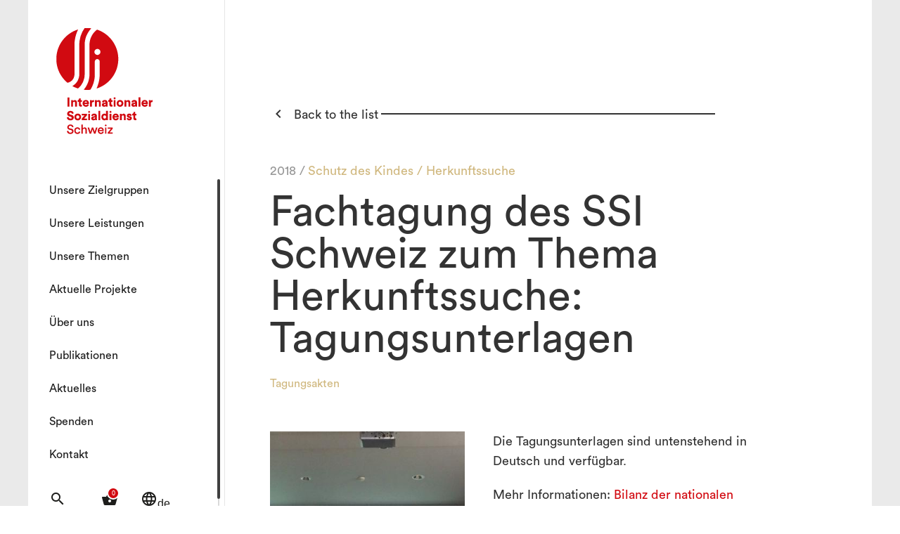

--- FILE ---
content_type: text/html; charset=UTF-8
request_url: https://www.ssi-suisse.org/de/node/218
body_size: 5234
content:
 <!DOCTYPE html>
 <html lang="de" dir="ltr" xmlns:article="http://ogp.me/ns/article#" xmlns:book="http://ogp.me/ns/book#" xmlns:product="http://ogp.me/ns/product#" xmlns:profile="http://ogp.me/ns/profile#" xmlns:video="http://ogp.me/ns/video#" prefix="content: http://purl.org/rss/1.0/modules/content/  dc: http://purl.org/dc/terms/  foaf: http://xmlns.com/foaf/0.1/  og: http://ogp.me/ns#  rdfs: http://www.w3.org/2000/01/rdf-schema#  schema: http://schema.org/  sioc: http://rdfs.org/sioc/ns#  sioct: http://rdfs.org/sioc/types#  skos: http://www.w3.org/2004/02/skos/core#  xsd: http://www.w3.org/2001/XMLSchema# ">
   <head>
    <meta charset="utf-8" />
<meta name="title" content="Fachtagung des SSI Schweiz zum Thema Herkunftssuche: Tagungsunterlagen | SSI Schweiz" />
<meta property="og:site_name" content="SSISS" />
<link rel="canonical" href="https://www.ssi-suisse.org/de/fachtagung-des-ssi-schweiz-zum-thema-herkunftssuche-tagungsunterlagen/218" />
<meta name="description" content="Die Tagungsunterlagen sind untenstehend in Deutsch und verfügbar.

Mehr Informationen:  Bilanz der nationalen Fachtagung des SSI Schweiz zum Thema Herkunftssuche" />
<meta property="og:url" content="https://www.ssi-suisse.org/de/fachtagung-des-ssi-schweiz-zum-thema-herkunftssuche-tagungsunterlagen/218" />
<meta property="og:title" content="Fachtagung des SSI Schweiz zum Thema Herkunftssuche: Tagungsunterlagen | SSI Schweiz" />
<meta name="Generator" content="Drupal 8 (https://www.drupal.org)" />
<meta name="MobileOptimized" content="width" />
<meta name="HandheldFriendly" content="true" />
<meta name="viewport" content="width=device-width, initial-scale=1.0" />
<link rel="shortcut icon" href="/core/misc/favicon.ico" type="image/vnd.microsoft.icon" />
<link rel="alternate" hreflang="en" href="https://www.ssi-suisse.org/en/national-symposium-search-origins-symposium-proceeding/218" />
<link rel="alternate" hreflang="fr" href="https://www.ssi-suisse.org/fr/colloque-national-sur-la-recherche-dorigine-actes-du-colloque/218" />
<link rel="alternate" hreflang="de" href="https://www.ssi-suisse.org/de/fachtagung-des-ssi-schweiz-zum-thema-herkunftssuche-tagungsunterlagen/218" />
<link rel="revision" href="/de/fachtagung-des-ssi-schweiz-zum-thema-herkunftssuche-tagungsunterlagen/218" />

    <title>Fachtagung des SSI Schweiz zum Thema Herkunftssuche: Tagungsunterlagen | SSI Schweiz</title>
    <link rel="stylesheet" href="/sites/default/files/css/css_PE3IZOxJk6UQek_OBfzguzd-_uf6HPr9bnL_xsc2XvM.css?t8wvh1" media="all" />
<link rel="stylesheet" href="https://maxcdn.bootstrapcdn.com/font-awesome/4.5.0/css/font-awesome.min.css" media="all" />
<link rel="stylesheet" href="//fonts.googleapis.com/icon?family=Material+Icons" media="all" />
<link rel="stylesheet" href="//cdnjs.cloudflare.com/ajax/libs/jquery.sumoselect/3.0.2/sumoselect.min.css" media="all" />
<link rel="stylesheet" href="/sites/default/files/css/css_aku6KPzGiM86-T0ySJkbYX67PVjZk4QB1wy6CTteb6U.css?t8wvh1" media="all" />
<link rel="stylesheet" href="/sites/default/files/css/css_bAG2qOB9ZXWCh9OCmszT_4xmtpOcDADtly_3HioRTlQ.css?t8wvh1" media="all" />

      
<!--[if lte IE 8]>
<script src="/sites/default/files/js/js_VtafjXmRvoUgAzqzYTA3Wrjkx9wcWhjP0G4ZnnqRamA.js"></script>
<![endif]-->

    <link rel="apple-touch-icon" sizes="57x57" href="/themes/custom/ssiss/img/favicon/apple-icon-57x57.png">
    <link rel="apple-touch-icon" sizes="60x60" href="/themes/custom/ssiss/img/favicon/apple-icon-60x60.png">
    <link rel="apple-touch-icon" sizes="72x72" href="/themes/custom/ssiss/img/favicon/apple-icon-72x72.png">
    <link rel="apple-touch-icon" sizes="76x76" href="/themes/custom/ssiss/img/favicon/apple-icon-76x76.png">
    <link rel="apple-touch-icon" sizes="114x114" href="/themes/custom/ssiss/img/favicon/apple-icon-114x114.png">
    <link rel="apple-touch-icon" sizes="120x120" href="/themes/custom/ssiss/img/favicon/apple-icon-120x120.png">
    <link rel="apple-touch-icon" sizes="144x144" href="/themes/custom/ssiss/img/favicon/apple-icon-144x144.png">
    <link rel="apple-touch-icon" sizes="152x152" href="/themes/custom/ssiss/img/favicon/apple-icon-152x152.png">
    <link rel="apple-touch-icon" sizes="180x180" href="/themes/custom/ssiss/img/favicon/apple-icon-180x180.png">
    <link rel="icon" type="image/png" sizes="192x192"  href="/themes/custom/ssiss/img/favicon/android-icon-192x192.png">
    <link rel="icon" type="image/png" sizes="32x32" href="/themes/custom/ssiss/img/favicon/favicon-32x32.png">
    <link rel="icon" type="image/png" sizes="96x96" href="/themes/custom/ssiss/img/favicon/favicon-96x96.png">
    <link rel="icon" type="image/png" sizes="16x16" href="/themes/custom/ssiss/img/favicon/favicon-16x16.png">
    <meta name="msapplication-TileColor" content="#ffffff">
    <meta name="msapplication-TileImage" content="/themes/custom/ssiss/img/favicon/ms-icon-144x144.png">
    <meta name="theme-color" content="#ffffff">
    <meta name="viewport" content="width=device-width, initial-scale=1">
  </head>
  <body>
    
    <div class="ssiss-template">
        <div class="dialog-off-canvas-main-canvas" data-off-canvas-main-canvas>
    <div id="content">
    <div id="sidebar">
    <div class="slice slice-0">
        <a class="logo logo-de" href='/de'></a>

        <div class="slice-0-menu">
              
            <ul class="menu"> 
              <li>
                  <span>Unsere Zielgruppen</span>
                                        
            <ul class="menu slice slice-1">
              <li>
                  <a href="/de/kinder-und-jugendliche/351" data-drupal-link-system-path="node/351">Kinder und Jugendliche</a>
                                                  
            <ul class="menu slice slice-2">
              <li>
                  <a href="/de/internationaler-kindesschutz/352" data-drupal-link-system-path="node/352">Internationaler Kindesschutz</a>
                      <div class="more"></div>
                                </li>
          <li>
                  <a href="/de/internationale-kindesentfuehrung/353" data-drupal-link-system-path="node/353">Internationale Kindesentführung</a>
                      <div class="more"></div>
                                </li>
          <li>
                  <a href="/de/preparation-accompaniment-return-par/480" data-drupal-link-system-path="node/480">Preparation - Accompaniment - Return (PAR)</a>
                      <div class="more"></div>
                                </li>
          <li>
                  <a href="/de/unbegleitete-minderjaehrige/330" data-drupal-link-system-path="node/330">Unbegleitete Minderjährige</a>
                      <div class="more"></div>
                                </li>
        </ul>
  
            <div class="more"><div><i class="material-icons">&#xE145;</i></div></div>
                    
              </li>
          <li>
                  <a href="/de/eltern-paare-und-familien/354" data-drupal-link-system-path="node/354">Eltern, Paare und Familien</a>
                                                  
            <ul class="menu slice slice-2">
              <li>
                  <a href="/de/elterliche-verantwortung-rechte-und-pflichten/355" data-drupal-link-system-path="node/355">Elterliche Verantwortung, Rechte und Pflichten</a>
                      <div class="more"></div>
                                </li>
          <li>
                  <a href="/de/internationale-familienmediation/370" data-drupal-link-system-path="node/370">Internationale Familienmediation</a>
                      <div class="more"></div>
                                </li>
          <li>
                  <a href="/de/preparation-accompaniment-return-par/480" data-drupal-link-system-path="node/480">Preparation - Accompaniment - Return (PAR)</a>
                      <div class="more"></div>
                                </li>
          <li>
                  <a href="/de/beratungen-fuer-binationale-paare/356" data-drupal-link-system-path="node/356">Beratungen für binationale Paare</a>
                      <div class="more"></div>
                                </li>
          <li>
                  <a href="/de/internationale-adoption/357" data-drupal-link-system-path="node/357">Internationale Adoption</a>
                      <div class="more"></div>
                                </li>
        </ul>
  
            <div class="more"><div><i class="material-icons">&#xE145;</i></div></div>
                    
              </li>
          <li>
                  <a href="/de/erwachsene-und-migrantinnen/359" data-drupal-link-system-path="node/359">Erwachsene und Migrant*innen</a>
                                                  
            <ul class="menu slice slice-2">
              <li>
                  <a href="/de/rechtsberatung-fuer-migrantinnen/360" data-drupal-link-system-path="node/360">Rechtsberatung für Migrant*innen</a>
                      <div class="more"></div>
                                </li>
          <li>
                  <a href="/de/reintegration-im-herkunftsland/361" data-drupal-link-system-path="node/361">Reintegration im Herkunftsland</a>
                      <div class="more"></div>
                                </li>
          <li>
                  <a href="/de/unterstuetzung-fuer-personen-die-der-dublin-iii-verordnung-unterliegen/362" data-drupal-link-system-path="node/362">Unterstützung für Personen, die der Dublin-III-Verordnung unterliegen</a>
                      <div class="more"></div>
                                </li>
          <li>
                  <a href="/de/internationaler-erwachsenenschutz/363" data-drupal-link-system-path="node/363">Internationaler Erwachsenenschutz</a>
                      <div class="more"></div>
                                </li>
          <li>
                  <a href="https://www.ssi-suisse.org/fr/preparation-accompagnement-retour-par/480">Preparation - Accompaniment - Return (PAR)</a>
                      <div class="more"></div>
                                </li>
          <li>
                  <a href="/de/herkunftssuche/364" data-drupal-link-system-path="node/364">Herkunftssuche</a>
                      <div class="more"></div>
                                </li>
        </ul>
  
            <div class="more"><div><i class="material-icons">&#xE145;</i></div></div>
                    
              </li>
          <li>
                  <a href="/de/fachpersonen-behoerden-und-zivilgesellschaft/365" data-drupal-link-system-path="node/365">Fachpersonen, Behörden und Zivilgesellschaft</a>
                                                  
            <ul class="menu slice slice-2">
              <li>
                  <a href="/de/beratung-fuer-behoerden-und-fachstellen/367" data-drupal-link-system-path="node/367">Beratung für Behörden und Fachstellen</a>
                      <div class="more"></div>
                                </li>
          <li>
                  <a href="/de/koordination-von-kantonalen-pilotprojekten/375" data-drupal-link-system-path="node/375">Koordination von kantonalen Pilotprojekten</a>
                      <div class="more"></div>
                                </li>
          <li>
                  <a href="/de/aus-und-weiterbildungen/366" data-drupal-link-system-path="node/366">Aus- und Weiterbildungen</a>
                      <div class="more"></div>
                                </li>
        </ul>
  
            <div class="more"><div><i class="material-icons">&#xE145;</i></div></div>
                    
              </li>
        </ul>
  
            <div class="more"><div><i class="material-icons">&#xE145;</i></div></div>
                    
              </li>
          <li>
                  <span>Unsere Leistungen</span>
                                        
            <ul class="menu slice slice-1">
              <li>
                  <a href="/de/sozialjuristische-beratung-und-intervention/377" data-drupal-link-system-path="node/377">Sozialjuristische Beratung und Intervention</a>
                      <div class="more"></div>
                                </li>
          <li>
                  <a href="/de/vertretung-von-kindern/380" data-drupal-link-system-path="node/380">Vertretung von Kindern</a>
                      <div class="more"></div>
                                </li>
          <li>
                  <a href="/de/mediation/376" data-drupal-link-system-path="node/376">Mediation</a>
                      <div class="more"></div>
                                </li>
          <li>
                  <a href="/de/preparation-accompaniment-return-par/480" data-drupal-link-system-path="node/480">Preparation - Accompaniment - Return (PAR)</a>
                      <div class="more"></div>
                                </li>
          <li>
                  <a href="/de/binationale-beratung/378" data-drupal-link-system-path="node/378">Binationale Beratung</a>
                      <div class="more"></div>
                                </li>
          <li>
                  <a href="/de/schulung-und-beratung/379" data-drupal-link-system-path="node/379">Schulung und Beratung</a>
                      <div class="more"></div>
                                </li>
        </ul>
  
            <div class="more"><div><i class="material-icons">&#xE145;</i></div></div>
                    
              </li>
          <li>
                  <a href="/de/unsere-themen/389" data-drupal-link-system-path="node/389">Unsere Themen</a>
                                                  
            <ul class="menu slice slice-1">
              <li>
                  <a href="/de/internationaler-kindesschutz/352" data-drupal-link-system-path="node/352">Internationaler Kindesschutz</a>
                      <div class="more"></div>
                                </li>
          <li>
                  <a href="/de/internationale-kindesentfuehrung/353" data-drupal-link-system-path="node/353">Internationale Kindesentführung</a>
                      <div class="more"></div>
                                </li>
          <li>
                  <a href="/de/elterliche-verantwortung-rechte-und-pflichten/355" data-drupal-link-system-path="node/355">Elterliche Verantwortung, Rechte und Pflichten</a>
                      <div class="more"></div>
                                </li>
          <li>
                  <a href="/de/unbegleitete-minderjaehrige/330" data-drupal-link-system-path="node/330">Unbegleitete Minderjährige</a>
                      <div class="more"></div>
                                </li>
          <li>
                  <a href="/de/internationale-adoption/357" data-drupal-link-system-path="node/357">Internationale Adoption</a>
                      <div class="more"></div>
                                </li>
          <li>
                  <a href="/de/herkunftssuche/364" data-drupal-link-system-path="node/364">Herkunftssuche</a>
                      <div class="more"></div>
                                </li>
          <li>
                  <a href="/de/internationaler-erwachsenenschutz/363" data-drupal-link-system-path="node/363">Internationaler Erwachsenenschutz</a>
                      <div class="more"></div>
                                </li>
          <li>
                  <a href="/de/rechtsberatung-fuer-migrantinnen/360" data-drupal-link-system-path="node/360">Asyl- und Ausländerrecht</a>
                      <div class="more"></div>
                                </li>
        </ul>
  
            <div class="more"><div><i class="material-icons">&#xE145;</i></div></div>
                    
              </li>
          <li>
                  <a href="/de/aktuelle-projekte/368" data-drupal-link-system-path="node/368">Aktuelle Projekte</a>
                      <div class="more"></div>
                                </li>
          <li>
                  <span>Über uns</span>
                                        
            <ul class="menu slice slice-1">
              <li>
                  <a href="/de/unsere-werte/101" data-drupal-link-system-path="node/101">Unsere Werte</a>
                      <div class="more"></div>
                                </li>
          <li>
                  <a href="/de/unser-globales-iss-netzwerk/139" data-drupal-link-system-path="node/139">Unser globales ISS-Netzwerk</a>
                      <div class="more"></div>
                                </li>
          <li>
                  <a href="/de/unser-fachspezifisches-netzwerk/103" data-drupal-link-system-path="node/103">Unser fachspezifisches Netzwerk</a>
                      <div class="more"></div>
                                </li>
          <li>
                  <a href="/de/staff/list" data-drupal-link-system-path="staff/list">Unser Team</a>
                      <div class="more"></div>
                                </li>
          <li>
                  <a href="/de/unsere-geschichte/100" data-drupal-link-system-path="node/100">Unsere Geschichte</a>
                      <div class="more"></div>
                                </li>
        </ul>
  
            <div class="more"><div><i class="material-icons">&#xE145;</i></div></div>
                    
              </li>
          <li>
                  <a href="/de/publications/list" data-drupal-link-system-path="publications/list">Publikationen</a>
                      <div class="more"></div>
                                </li>
          <li>
                  <a href="/de/news/list" data-drupal-link-system-path="news/list">Aktuelles</a>
                      <div class="more"></div>
                                </li>
          <li>
                  <a href="/de/spenden/104" data-drupal-link-system-path="node/104">Spenden</a>
                      <div class="more"></div>
                                </li>
          <li>
                  <a href="/de/contact" data-drupal-link-system-path="contact">Kontakt</a>
                      <div class="more"></div>
                                </li>
        </ul>
  



            <ul class="icons clearfix">
                <li class="search">
                    <a href="#" title="Rechercher">
                        <i class="material-icons">search</i>
                    </a>
                </li>
                <li class="shopping">
                    <a href="/de/publications/cart" title="Commander">
                        <span class="count">0</span>
                        <i class="material-icons">shopping_basket</i>
                    </a>
                </li>

                <li class="language">
                    <a href="#" title="Langue">
                        <div><i class="material-icons">language</i>de</div>
                    </a>
                </li>
                
            </ul>
        </div>
        <div id="overlay-sidebar"></div>
    </div>
</div>

<div id="mobile-menu">
    <div class="row">
        <div class="col-xs-10 nopadding logo">
            <a class="logo-mobile logo-mobile-de" href='/de'></a>
        </div>
        <div class="col-xs-2 nopadding action">
            <div class="menu">
            <i class="material-icons">menu</i>
            </div>
            <div class="close">
                <i class="material-icons">&#xE5CD;</i>
            </div>
        </div>
    </div>
</div>

<div id="mobile-menu-down">
    <div class="row">
        <div class="col-xs-4 nopadding">
            <a href="#" class="search" title="Rechercher">
                <i class="material-icons">search</i>
            </a>
        </div>
        <div class="col-xs-4 nopadding">
            <a href="/de/publications/cart" title="Commander">
                <span class="count">0</span>
                <i class="material-icons">shopping_basket</i>
            </a>
        </div>
        <div class="col-xs-4 nopadding">
            <a href="#" class="language" title="Langue">
               <div>de</div>
            </a>
        </div>
    </div>
</div>
    <div id="main">
        <div id="search_block">
	<div class="search_close"><i class="material-icons">close</i></div>
	<div class="title">Was suchen Sie?</div>
	<div class="search" data-url="/de/results/">
		<input type="text" name="" />
		<div class="action">
			<i class="material-icons">search</i>
		</div>
	</div>
</div>

        <div id="langs_block">
    <div class="langs_close"><i class="material-icons">close</i></div>
    <div class="title">Sprache</div>
    <div class="map">
                    <a href="https://www.ssi-suisse.org/en/national-symposium-search-origins-symposium-proceeding/218" class="">Englisch</a>
                    <a href="https://www.ssi-suisse.org/fr/colloque-national-sur-la-recherche-dorigine-actes-du-colloque/218" class="">Französisch</a>
                    <a href="https://www.ssi-suisse.org/de/fachtagung-des-ssi-schweiz-zum-thema-herkunftssuche-tagungsunterlagen/218" class="is-active">Deutsch</a>
            </div>
</div>

        <div id="page">
              <div>
    <div id="publication-detail">
    <div class="inner">

        

        <div class="row">
            <div class="col-xs-offset-1 col-xs-5 col-sm-offset-1 col-sm-2 nopadding">
                <div class="linkBack">
                    <a href="https://www.ssi-suisse.org/de/publications/list">
                        <i class="material-icons">&#xE314;</i>
                        <div>Back to the list</div>
                    </a>
                </div>
            </div>
            <div class="col-xs-4 col-sm-6 line"></div>
        </div>
        <div class="row">
            <div class="col-xs-offset-1 col-xs-9 nopadding">
                <div class="year">2018 /</div>
                                    <div class="tags">
                                                                                                                <div class="tag">Schutz des Kindes / </div>
                                                                                                                                            <div class="tag">Herkunftssuche </div>
                                                                        </div>
                            </div>
        </div>
        <div class="row">
            <div class="col-xs-offset-1 col-xs-9 nopadding title">
                Fachtagung des SSI Schweiz zum Thema Herkunftssuche: Tagungsunterlagen
            </div>
        </div>
                    <div class="row">
                <div class="col-xs-offset-1 col-xs-9 categories nopadding">
                                                                                                <div class="category">Tagungsakten </div>
                                                            </div>
            </div>
                <div class="row">
                            <div class="col-xs-offset-1 col-xs-4 nopadding">
                    <div class="image">
                        <img src="https://www.ssi-suisse.org/sites/default/files/styles/paragraph_image_text/public/2018-07/DLIM9700.jpg?itok=5vRvvzN3" />
                    </div>
                </div>

                <div class="col-xs-5 nopadding">
                    <div class="content">
                        <p>Die Tagungsunterlagen sind untenstehend in Deutsch und verfügbar.</p>

<p>Mehr Informationen: <a href="https://www.ssi-suisse.org/de/bilanz-der-nationalen-fachtagung-des-ssi-schweiz-zum-thema-herkunftssuche/205" target="_blank"> Bilanz der nationalen Fachtagung des SSI Schweiz zum Thema Herkunftssuche</a></p>

                    </div>

                    <div class="price">
                        
                    </div>

                    <form class="publication-form" data-drupal-selector="publication-form" action="/de/node/218" method="post" id="publication-form" accept-charset="UTF-8">
  
</form>

                </div>
            
        </div>
    </div>

                                                                                                    <div class="row download-block">
            <div class="inner">
                <div class="col-xs-offset-1 col-xs-10">
                    <div class="row">
                        <div class="col-xs-9 nopadding">
                            <div class="title">
                                <i class="material-icons">&#xE2C4;</i>
                                <div>Download the document</div>
                            </div>
                        </div>
                    </div>
                </div>
                <div class="col-xs-offset-1 col-xs-10">
                    <div class="row">
                                                                                                                                                                                                                <div class="col-xs-4 data-dl">
                                    <a href="/sites/default/files/2018-07/Tagungsunterlagen%202018.pdf">
                                        <i class="fa fa-file-pdf-o"></i>
                                        <p>Französisch</p>
                                    </a>
                                </div>
                                                                                                                                                                                                                                                                            <div class="col-xs-4 data-dl">
                                    <a href="/sites/default/files/2018-07/Tagungsunterlagen%202018_0.pdf">
                                        <i class="fa fa-file-pdf-o"></i>
                                        <p>Deutsch</p>
                                    </a>
                                </div>
                                                                                                        </div>
                </div>
            </div>
        </div>
    </div>

  </div>

        </div>
        <div id="footer">
    <div class="row">
        <div class="col-xs-offset-1 col-xs-10 col-sm-offset-1 col-sm-7 nopadding">
            <div class="row">
                <div class="col-xs-12 title-block">Telefonischer Beratungsdienst</div>
                <div class="col-xs-6 address">
                    <div class="city">Genf</div>
                    <div class="days">Montags bis freitags</div>
                    <div class="time">Montag-Mittwoch-Donnerstag-Freitag 9.00 - 12.00 Uhr / Dienstag 14.00 - 16.00 Uhr</div>
                    <div class="phone">+41 22 731 67 00</div>
                </div>

                <div id="zurich" class="col-xs-6 address">
                    <div class="city">Zürich</div>
                    <div class="days">Montags bis freitags</div>
                    <div class="time">9 - 12 Uhr / 14 - 16 Uhr</div>
                    <div class="phone">+ 41 44 366 44 77</div>
                </div>

            </div>
        </div>

        <div id="stay" class="col-xs-offset-1 col-xs-10 col-sm-offset-0 col-xs-10 col-sm-3 nopadding">
            <div class="row">
                                <div class="col-xs-12 title-block">Bleiben wir in Kontakt</div>
                <div class="col-xs-12 address">
                    <div class="city">Newsletters</div>
                                            <div><a href="https://www.ssi-suisse.org/de/newsletter-mna/397">MNA-Newsletter (4 Ausgaben / Jahr)</a></div>
                                            <div><a href="https://www.ssi-suisse.org/de/newsletter-ssi/398">SSI-Newsletter (4 Ausgaben / Jahr)</a></div>
                                    </div>
                                 <div id="social" class="col-xs-12 ">
                    <a href="https://www.facebook.com/ssisuisse/" target="_blank"><i class="fa fa-facebook" aria-hidden="true"></i></a>
                    <a href="https://www.ssi-suisse.org/de/contact"><i class="fa fa-envelope" aria-hidden="true"></i></a>
                    <a href="https://www.ssi-suisse.org/de/contact"><i class="fa fa-map-marker" aria-hidden="true"></i></a>
                </div>
            </div>
        </div>
        <div class="col-xs-offset-1 col-xs-10 credits nopadding">
            <a href="/de/node/143">Crédits</a>
            <a style="margin-left: 15px;" href="/de/datenschutz/344">Datenschutz</a>
        </div>
    </div>
</div>

        <div id="overlay-content"></div>
    </div>
</div>

  </div>

    </div>
    
    <script type="application/json" data-drupal-selector="drupal-settings-json">{"path":{"baseUrl":"\/","scriptPath":null,"pathPrefix":"de\/","currentPath":"node\/218","currentPathIsAdmin":false,"isFront":false,"currentLanguage":"de"},"pluralDelimiter":"\u0003","statistics":{"data":{"nid":"218"},"url":"\/core\/modules\/statistics\/statistics.php"},"ajaxTrustedUrl":{"form_action_p_pvdeGsVG5zNF_XLGPTvYSKCf43t8qZYSwcfZl2uzM":true},"user":{"uid":0,"permissionsHash":"bf9c027d09c9092d65697f90aae2ad1c00f8895b26dc73a9f8bb9f10cda56eac"}}</script>
<script src="/sites/default/files/js/js_L-v3UfQdMwVwEKXIjiFzvUxijsO2G404_Y5bWfNqT_4.js"></script>
<script src="//cdnjs.cloudflare.com/ajax/libs/jquery.sumoselect/3.0.2/jquery.sumoselect.min.js"></script>
<script src="/sites/default/files/js/js_h5XZ0Jsjdx5wXEbsLjfj2EIGDKgWbTzhnmtmxPcmIPw.js"></script>

    <script>
 (function(i,s,o,g,r,a,m){i['GoogleAnalyticsObject']=r;i[r]=i[r]||function(){
 (i[r].q=i[r].q||[]).push(arguments)},i[r].l=1*new Date();a=s.createElement(o),
 m=s.getElementsByTagName(o)[0];a.async=1;a.src=g;m.parentNode.insertBefore(a,m)
 })(window,document,'script','https://www.google-analytics.com/analytics.js','ga');

 ga('create', 'UA-2835696-30', 'auto');
 ga('send', 'pageview');

</script>
  </body>
</html>


--- FILE ---
content_type: text/css
request_url: https://www.ssi-suisse.org/sites/default/files/css/css_bAG2qOB9ZXWCh9OCmszT_4xmtpOcDADtly_3HioRTlQ.css?t8wvh1
body_size: 3146
content:
@font-face{font-family:'CircularProBook';font-weight:normal;font-style:normal;src:url(/themes/custom/ssiss/fonts/CircularPro-Book.otf) format("opentype");src:url(/themes/custom/ssiss/fonts/CircularPro-Book.otf) format("opentype"),url(/themes/custom/ssiss/fonts/CircularProBook.eot) format("embedded-opentype"),url(/themes/custom/ssiss/fonts/CircularProBook.woff2) format("woff2"),url(/themes/custom/ssiss/fonts/CircularProBook.woff) format("woff"),url(/themes/custom/ssiss/fonts/CircularProBook.ttf) format("truetype"),url(/themes/custom/ssiss/fonts/CircularProBook.svg#CircularProBook) format("svg");}@font-face{font-family:'CircularProMedium';font-weight:500;font-style:normal;src:url(/themes/custom/ssiss/fonts/CircularPro-Medium.otf) format("opentype");src:url(/themes/custom/ssiss/fonts/CircularPro-Medium.otf) format("opentype"),url(/themes/custom/ssiss/fonts/CircularProMedium.eot) format("embedded-opentype"),url(/themes/custom/ssiss/fonts/CircularProMedium.woff2) format("woff2"),url(/themes/custom/ssiss/fonts/CircularProMedium.woff) format("woff"),url(/themes/custom/ssiss/fonts/CircularProMedium.ttf) format("truetype"),url(/themes/custom/ssiss/fonts/CircularProMedium.svg#CircularProMedium) format("svg");}@font-face{font-family:'CircularProBold';font-weight:700;font-style:normal;src:url(/themes/custom/ssiss/fonts/CircularPro-Bold.otf) format("opentype");src:url(/themes/custom/ssiss/fonts/CircularPro-Bold.otf) format("opentype"),url(/themes/custom/ssiss/fonts/CircularProBold.eot) format("embedded-opentype"),url(/themes/custom/ssiss/fonts/CircularProBold.woff2) format("woff2"),url(/themes/custom/ssiss/fonts/CircularProBold.woff) format("woff"),url(/themes/custom/ssiss/fonts/CircularProBold.ttf) format("truetype"),url(/themes/custom/ssiss/fonts/CircularProBold.svg#CircularProBold) format("svg");}html,body,div,span,object,iframe,h1,h2,h3,h4,h5,h6,p,blockquote,pre,abbr,address,cite,code,del,dfn,em,img,ins,kbd,q,samp,small,strong,sub,sup,var,b,i,dl,dt,dd,ol,ul,li,fieldset,form,label,legend,table,caption,tbody,tfoot,thead,tr,th,td,article,aside,canvas,details,figcaption,figure,footer,header,hgroup,menu,nav,section,summary,time,mark,audio,video{margin:0;padding:0;border:0;outline:0;font-size:100%;vertical-align:baseline;background:transparent;}body{line-height:1;}article,aside,details,figcaption,figure,footer,header,hgroup,menu,nav,section{display:block;}nav ul,ul{list-style:none;}blockquote,q{quotes:none;}blockquote:before,blockquote:after,q:before,q:after{content:'';content:none;}a{margin:0;padding:0;font-size:100%;vertical-align:baseline;background:transparent;text-decoration:none !important;}ins{background-color:#ff9;color:#000;text-decoration:none;}mark{background-color:#ff9;color:#000;font-style:italic;font-weight:bold;}del{text-decoration:line-through;}abbr[title],dfn[title]{border-bottom:1px dotted;cursor:help;}table{border-collapse:collapse;border-spacing:0;}hr{display:block;height:1px;border:0;border-top:1px solid #cccccc;margin:1em 0;padding:0;}input,select{vertical-align:middle;}a,a:visited,a:focus,a:active,a:hover{outline:0 none !important;}.content{font-family:'CircularProBook';font-size:16px;margin-bottom:0px;}.content p{padding-bottom:20px;line-height:28px;font-size:18px;}.content ul{margin-top:-15px;margin-bottom:20px;}.content ul li{font-family:'CircularProBold';font-size:16px;color:#333;padding-bottom:16px;margin-left:18px;text-indent:-10px;line-height:20px;}.content ul li:before{font-family:"Material Icons";content:"\E315";padding-right:5px;color:#d20a11;display:inline-block;vertical-align:middle;}.content ul li:last-child{padding-bottom:0px;}.content ul li ul{margin-top:16px;margin-bottom:0px;}.intro{font-family:'CircularProBook';font-size:28px !important;}td p.sub-title{font-family:'CircularProMedium';font-size:18px;}.ssiss-template{position:relative;height:100%;background:#eaeaea;}#text-home{font-family:'CircularProBook';font-size:28px;}#key-number{background-color:#f4f2ed;}#networks-home #networks-navigation{display:none;position:absolute;top:231px;width:100%;}#networks-home #networks-navigation div{text-align:center;margin-bottom:10px;cursor:pointer;}#networks-home #networks-navigation div:last-child{margin-bottom:0px;}#networks-home #networks-navigation div i{display:inline-block;padding:4px;color:#d0b87f;border:1px solid #d0b87f;font-weight:400;border-radius:50%;}#networks-home .flexslider .inner{margin:0 auto;max-width:1200px;}#networks-home .flexslider li.slide{height:540px;background-repeat:no-repeat;background-position:center center;-webkit-background-size:contain;-moz-background-size:contain;-o-background-size:contain;background-size:contain;position:relative;color:#fff;background-position:top center;}#networks-home .flexslider .flex-control-paging li a{-webkit-box-shadow:"none";-moz-box-shadow:"none";box-shadow:"none";background:#ffffff;border:1px solid #d0b87f;box-shadow:none;}#networks-home .flexslider .flex-control-paging li a.flex-active{background:#d0b87f;}.blockparagraph{padding:40px 0px;}.blockparagraph.blockparagraph-color-0{background-color:#ffffff;}.blockparagraph.blockparagraph-color-1{background-color:#f4f2ed;}.blockparagraph.blockparagraph-color-2{background-color:#e8dabd;}.blockparagraph.blockparagraph-color-3{background-color:#cde4eb;}.blockparagraph .title{display:inline-block;font-family:'CircularProBold';font-size:48px;padding-bottom:29px;border-bottom:1px solid #000000;margin-bottom:60px;line-height:58px;}.blockparagraph .title.top-bar{border-bottom:none;padding-bottom:0px;padding-top:19px;border-top:1px solid #000000;}@media (max-width:768px){.blockparagraph .title{font-size:24px;}}.blockparagraph.blockparagraph-key-number .block{display:inline-block;border-bottom:1px solid #000;margin-bottom:20px;}.blockparagraph.blockparagraph-key-number .block .number{font-family:'CircularProBold';font-size:82px;color:#d20a11;}@media (max-width:768px){.blockparagraph.blockparagraph-key-number .block .number{font-size:41px;}}.blockparagraph.blockparagraph-key-number .block .key{font-family:'CircularProBook';font-size:24px;display:inline-block;padding-bottom:19px;}@media (max-width:768px){.blockparagraph.blockparagraph-key-number .block{border-bottom:none;}}.blockparagraph.blockparagraph-text-image .leftAlign .image{padding-right:40px;}@media (max-width:768px){.blockparagraph.blockparagraph-text-image .leftAlign .image{padding-right:0px;}}.blockparagraph.blockparagraph-text-image .rightAlign .image{padding-left:40px;}@media (max-width:768px){.blockparagraph.blockparagraph-text-image .rightAlign .image{padding-left:0px;}}.blockparagraph.blockparagraph-text-image .image img{width:100%;}.blockparagraph.blockparagraph-text-image ul li{padding-left:1em;text-indent:-.7em;}.blockparagraph.blockparagraph-quote .quote{font-family:'CircularProBook';font-size:28px;}.blockparagraph.blockparagraph-quote .author{font-family:'CircularProBook';font-size:16px;padding-top:15px;color:#007790;}.blockparagraph.blockparagraph-quote .image{padding-right:40px;}.blockparagraph.blockparagraph-quote .image img{border-radius:50%;width:100%;}.blockparagraph.blockparagraph-icone-text{padding:50px 0px;}.blockparagraph.blockparagraph-icone-text > .row{margin-top:60px;}.blockparagraph.blockparagraph-icone-text i{color:#d0b87f;font-size:80px;}.blockparagraph.blockparagraph-icone-text .small-title{font-family:'CircularProMedium';font-size:22px;color:#1d1d1b;margin-bottom:20px;}.blockparagraph.blockparagraph-icone-text .content{margin-bottom:20px;}.blockparagraph.blockparagraph-timeline{padding-top:60px;padding-bottom:0px;}.blockparagraph.blockparagraph-timeline .timeline{position:relative;border-left:1px solid #d0b87f;padding-bottom:15px;}.blockparagraph.blockparagraph-timeline .date{position:absolute;top:0px;left:-39px;padding-bottom:20px;text-align:center;background-color:#fff;width:80px;}.blockparagraph.blockparagraph-timeline .date div{color:#fff;background-color:#d0b87f;font-family:'CircularProBook';font-size:14px;display:inline-block;padding:10px 20px;border-radius:20px;}.blockparagraph.blockparagraph-timeline .content{padding-left:85px;}.blockparagraph.blockparagraph-timeline .content p:last-child{padding-bottom:0px;}.blockparagraph.blockparagraph-image{padding:0px;}.blockparagraph.blockparagraph-image .col-xs-12{padding-left:11px;padding-right:11px;}.blockparagraph.blockparagraph-image img{width:100%;}#publication-detail{margin-top:150px;}#publication-detail .linkBack{margin-bottom:60px;}#publication-detail .linkBack a{color:#333333;display:inline-flex;vertical-align:middle;}#publication-detail .linkBack a div{font-family:'CircularProBook';display:inline-block;font-size:18px;margin-top:4px;margin-left:10px;}#publication-detail .line{border-bottom:2px solid #333333;margin-top:11px;}#publication-detail .year{display:inline-block;font-family:'CircularProBook';font-size:18px;color:#999;}#publication-detail .tags{font-family:'CircularProBook';display:inline-block;font-size:18px;color:#d0b87f;}#publication-detail .tags .tag{display:inline-block;}#publication-detail .title{font-family:'CircularProBook';font-size:60px;color:#333;margin-top:20px;margin-bottom:26px;}@media (max-width:768px){#publication-detail .title{font-size:30px;}}#publication-detail .categories{font-family:'CircularProBook';font-size:16px;color:#d0b87f;margin-bottom:60px;display:inline-block;}#publication-detail .categories .category{display:inline-block;}#publication-detail .image{background-repeat:no-repeat;background-position:center center;-webkit-background-size:cover;-moz-background-size:cover;-o-background-size:cover;background-size:cover;margin-right:40px;}#publication-detail .image img{width:100%;height:auto;}#publication-detail .content{margin-bottom:35px;}#publication-detail .price{font-family:'CircularProBook';color:#1d1d1d;font-size:16px;margin-bottom:35px;}#publication-detail .SumoSelect{width:100%;margin-top:35px;}#publication-detail .SumoSelect p.SelectBox{border:none;border-bottom:1px solid #ccc;padding:5px;}#publication-detail .SumoSelect p.SelectBox span{padding:3px;}#publication-detail .SumoSelect li.opt{padding:10px;padding-left:35px;}#publication-detail .SumoSelect li.opt label{padding:3px;}#publication-detail .order-button{margin-top:30px;padding:20px;text-decoration:none;font-family:'CircularProBook';font-size:16px;-webkit-transition:all 500ms;-moz-transition:all 500ms;-ms-transition:all 500ms;-o-transition:all 500ms;transition:all 500ms;display:inline-block;padding:13px 16px;background-color:#d0b87f;border:1px solid #fff;color:#fff;cursor:pointer;text-transform:uppercase;font-size:12px;display:inline-flex;vertical-align:middle;}#publication-detail .order-button:hover{color:#fff;border-color:#fff;background-color:#fff;}@media (max-width:768px){#publication-detail .order-button{padding:10px;font-size:13px;}}#publication-detail .order-button:hover{color:#d0b87f;background-color:#fff;border:1px solid #d0b87f;}#publication-detail .order-button div{margin-left:15px;margin-top:7px;}#publication-detail .download-block{margin-top:65px;background-color:#f4f2ed;padding:60px 0px;}#publication-detail .download-block .title{font-family:'CircularProBold';font-size:28px;color:#1d1d1b;display:inline-flex;vertical-align:middle;}#publication-detail .download-block .title i{font-size:36px;}#publication-detail .download-block .title div{margin-top:4px;}#publication-detail .download-block .data-dl{margin-bottom:20px;}#publication-detail .download-block .data-dl a{display:block;}#publication-detail .download-block .data-dl i{color:#d20a11;font-size:22px;float:left;margin-right:15px;}#publication-detail .download-block .data-dl p{font-family:'CircularProBook';font-size:14px;color:#1d1d1b;border-bottom:1px solid #9a9996;overflow:hidden;line-height:20px;}#news-detail{margin-top:150px;padding-bottom:30px;}#news-detail #share a{display:block;color:#d0b87f;border:1px solid #d0b87f;font-size:18px;width:40px;height:40px;line-height:40px;text-align:center;margin-bottom:10px;}#news-detail .linkBack{margin-bottom:60px;}#news-detail .linkBack a{color:#333333;display:inline-flex;vertical-align:middle;}#news-detail .linkBack a div{font-family:'CircularProBook';display:inline-block;font-size:18px;margin-top:4px;margin-left:10px;}#news-detail .line{border-bottom:2px solid #333333;margin-top:11px;}#news-detail .date-category{margin-bottom:10px;}#news-detail .date-category .date{color:#999;font-size:14px;font-family:'CircularProBook';display:inline-block;}#news-detail .date-category .categories{display:inline-block;}#news-detail .date-category .categories .category{display:inline-block;color:#d0b87f;font-size:13px;font-family:'CircularProBook';}#news-detail .title{font-family:'CircularProBook';font-size:60px;color:#333;margin-bottom:17px;}@media (max-width:768px){#news-detail .title{font-size:30px;}}#news-detail .tags{margin-bottom:40px;}#news-detail .tags .tag{font-family:'CircularProBook';font-size:13px;padding:15px 20px;background-color:#d0b87f;color:#fff;display:inline-block;margin-right:15px;}#news-detail .intro-img{margin-bottom:40px;}#news-detail .intro-img .intro{margin-bottom:40px;margin-left:270px;}@media (max-width:768px){#news-detail .intro-img .intro{margin-left:0px;}}#news-detail .intro-img img{width:250px;height:auto;float:left;}#moreNews{padding:40px 0px;}#moreNews .title{font-family:'CircularProBold';font-size:28px;margin-bottom:20px;}#moreNews .title.moreNews-title{display:inline-block;font-size:48px;padding-bottom:29px;border-bottom:1px solid #000;line-height:58px;}@media (max-width:768px){#moreNews .title.moreNews-title{font-size:24px;}}#moreNews .new{margin-top:40px;border-bottom:1px solid #ccc;}#moreNews .new .image{background-repeat:no-repeat;background-position:center center;-webkit-background-size:cover;-moz-background-size:cover;-o-background-size:cover;background-size:cover;height:265px;margin-bottom:20px;}#moreNews .new .date-category{margin-bottom:10px;}#moreNews .new .date-category .date{color:#999;font-size:14px;font-family:'CircularProBook';display:inline-block;}#moreNews .new .date-category .categories{display:inline-block;}#moreNews .new .date-category .categories .category{display:inline-block;color:#d0b87f;font-size:13px;font-family:'CircularProBook';}#moreNews .new .title{font-family:'CircularProMedium';font-size:18px;color:#1d1d1b;margin-bottom:20px;}#moreNews .new .tags{margin-bottom:35px;}#moreNews .new .tags .tag{font-family:'CircularProBook';font-size:13px;padding:8px 13px;background-color:#d0b87f;color:#fff;display:inline-block;margin-right:15px;}#jobs-detail{margin-top:150px;}#jobs-detail #share a{display:block;color:#d0b87f;border:1px solid #d0b87f;font-size:18px;width:40px;height:40px;line-height:40px;text-align:center;margin-bottom:10px;}#jobs-detail .linkBack{margin-bottom:60px;}#jobs-detail .linkBack a{color:#333333;display:inline-flex;vertical-align:middle;}#jobs-detail .linkBack a div{font-family:'CircularProBook';display:inline-block;font-size:18px;margin-top:4px;margin-left:10px;}#jobs-detail .line{border-bottom:2px solid #333333;margin-top:11px;}#jobs-detail .contactImg{width:180px;height:40px;background-image:url(/themes/custom/ssiss/img/contact.png);margin-bottom:40px;}#jobs-detail .date{margin-bottom:10px;color:#999;font-size:14px;font-family:'CircularProBook';display:inline-block;}#jobs-detail .title{font-family:'CircularProBook';font-size:60px;color:#333;margin-bottom:17px;}@media (max-width:768px){#jobs-detail .title{font-size:30px;}}#jobs-detail .intro{margin-bottom:40px;}#jobs-detail #more-information{margin-top:30px;}#jobs-detail #more-information .title{font-family:'CircularProBold';font-size:28px;padding:0px;border-bottom:none;margin-bottom:45px;}#jobs-detail #more-information table td{vertical-align:top;padding-bottom:60px;padding-right:20px;font-family:'CircularProBook';font-size:16px;}#jobs-detail #more-information table td i{color:#d20a11;font-size:28px;}#jobs-detail #more-information table td p.sub-title{font-family:'CircularProMedium';font-size:18px;margin-bottom:20px;}#user-login-form{border:1px solid #ccc;padding:20px;width:300px;margin:0 auto;}#user-login-form .description{display:none;}#user-login-form input[type="text"],#user-login-form input[type="password"]{outline:none !important;margin:2px 0 0 0;padding:7px 5px;color:#4c4c4c;font-size:12px;}#user-login-form input[type="submit"]{padding:10px 10px;background-color:#d0b87f;border:1px solid #d0b87f;color:#fff;border:0;margin:0;font-family:'CircularProBook';}#user-login-form input[type="submit"]:hover{color:#d0b87f;background-color:#fff;border:1px solid #d0b87f;}#user-login-form .form-item-pass,#user-login-form .form-item-name{padding:10px 0;}#user-login-form .form-item-pass label,#user-login-form .form-item-name label{font-family:'CircularProBook';}#user-login-form .form-item-pass input,#user-login-form .form-item-name input{width:100%;}#content{position:relative;height:auto;min-height:100%;max-width:1200px;overflow:hidden;margin:auto;background-color:#fff !important;}#content #main{margin-left:280px;}#content #main .inner{position:relative;margin:0 auto;width:auto;max-width:992px;}@media (max-width:768px){#content #main{margin-left:0px;}}#content #overlay-content{display:none;position:absolute;top:0px;bottom:0px;left:0px;right:0px;background:rgba(0,0,0,0.7);z-index:2;}#content #overlay-content.force{display:block !important;}.nopadding{padding-left:0px;padding-right:0px;}#page{position:relative;}a{color:#d20a11;}.empty_data{text-align:center;padding-top:20px;padding-bottom:20px;text-transform:uppercase;font-family:'CircularProBook';font-size:20px;}.empty_data#empty_data{display:none;}#overlay-full{display:none;position:fixed;top:0px;bottom:0px;left:0px;right:0px;background:rgba(0,0,0,0.7);z-index:3;}
